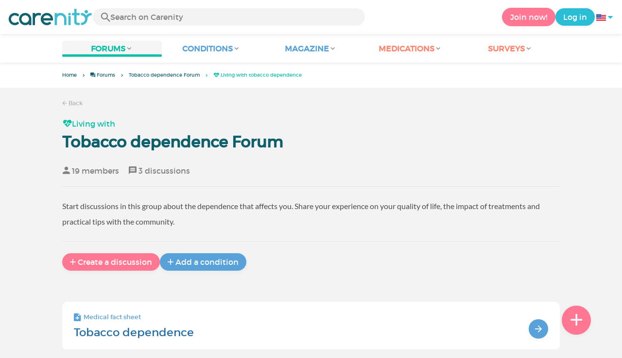

--- FILE ---
content_type: text/html; charset=UTF-8
request_url: https://www.carenity.us/forum/tobacco-dependence/living-with-tobacco-dependence-33
body_size: 8417
content:
<!doctype html>
<html lang="en-US" prefix="og: http://ogp.me/ns#">

<head>
    <script type="text/javascript" nonce="4OuuEaNVkePL">
  
  window.gdprAppliesGlobally=true;(function(){function a(e){if(!window.frames[e]){if(document.body&&document.body.firstChild){var t=document.body;var n=document.createElement("iframe");n.style.display="none";n.name=e;n.title=e;t.insertBefore(n,t.firstChild)}
else{setTimeout(function(){a(e)},5)}}}function e(n,r,o,c,s){function e(e,t,n,a){if(typeof n!=="function"){return}if(!window[r]){window[r]=[]}var i=false;if(s){i=s(e,t,n)}if(!i){window[r].push({command:e,parameter:t,callback:n,version:a})}}e.stub=true;function t(a){if(!window[n]||window[n].stub!==true){return}if(!a.data){return}
var i=typeof a.data==="string";var e;try{e=i?JSON.parse(a.data):a.data}catch(t){return}if(e[o]){var r=e[o];window[n](r.command,r.parameter,function(e,t){var n={};n[c]={returnValue:e,success:t,callId:r.callId};a.source.postMessage(i?JSON.stringify(n):n,"*")},r.version)}}
if(typeof window[n]!=="function"){window[n]=e;if(window.addEventListener){window.addEventListener("message",t,false)}else{window.attachEvent("onmessage",t)}}}e("__tcfapi","__tcfapiBuffer","__tcfapiCall","__tcfapiReturn");a("__tcfapiLocator");(function(e){
  var t=document.createElement("script");t.id="spcloader";t.type="text/javascript";t.async=true;t.src="https://sdk.privacy-center.org/"+e+"/loader.js?target="+document.location.hostname;t.charset="utf-8";var n=document.getElementsByTagName("script")[0];var nonce=n.parentNode.querySelector('[nonce]').nonce;t.setAttribute('nonce', nonce);n.parentNode.insertBefore(t,n)})("c463172b-0486-4b98-bbf6-ef8d9157326b")})();
  
</script>
  <script nonce="4OuuEaNVkePL">
    window.didomiConfig = {
      app: {
        privacyPolicyURL: window.location.origin + '/usage-charter'
      }
    };
  </script>            <meta content="IE=edge" http-equiv="X-UA-Compatible">
<meta charset="utf-8">
<meta content="width=device-width,initial-scale=1.0,minimum-scale=1.0" name="viewport">

<title>Tobacco dependence Forum: Living with tobacco dependence - Carenity</title>
<meta name="description" content="Tobacco dependence: search for advice and information on Living with tobacco dependence ✓ Thousands of discussions.">
<meta property="og:title" content="Tobacco dependence Forum: Living with tobacco dependence - Carenity">
<meta property="og:description" content="Tobacco dependence: search for advice and information on Living with tobacco dependence ✓ Thousands of discussions.">
<meta property="og:image" content="https://www.carenity.us/static/themes-v3/default/images/default/logo-carenity-hd.png?1720004028" />
<meta property="og:url" content="https://www.carenity.us/forum/tobacco-dependence/living-with-tobacco-dependence-33" />
<meta name="twitter:card" content="summary" />
<meta name="twitter:title" content="Tobacco dependence Forum: Living with tobacco dependence - Carenity" />
<meta name="twitter:description" content="Tobacco dependence: search for advice and information on Living with tobacco dependence ✓ Thousands of discussions." />
<meta name="twitter:image" content="https://www.carenity.us/static/themes-v3/default/images/default/logo-carenity-hd.png?1720004028" />
<meta name="twitter:url" content="https://www.carenity.us/forum/tobacco-dependence/living-with-tobacco-dependence-33" />



<link rel="shortcut icon" type="image/png" href="/static/themes-v3/carenity/images/default/icons/favicon.png?1720004028"/>
<link rel="icon" href="/static/themes-v3/carenity/images/default/icons/icon-xxs.png?1720004028" sizes="32x32" >
<link rel="icon" href="/static/themes-v3/carenity/images/default/icons/icon-xs.png?1720004028" sizes="48x48" >
<link rel="icon" href="/static/themes-v3/carenity/images/default/icons/icon-s.png?1720004028" sizes="96x96" >
<link rel="icon" href="/static/themes-v3/carenity/images/default/icons/icon-md.png?1720004028" sizes="144x144" >
<!--[if IE]><link rel="shortcut icon" type="image/x-icon" href="/static/themes-v3/carenity/images/default/icons/favicon.ico?1720004028" /><![endif]-->
<link rel="preload" href="/static/themes-v4/default/fonts/montserrat-light-webfont.woff2" as="font" type="font/woff2" crossorigin>
<link rel="preload" href="/static/themes-v4/default/fonts/montserrat-regular-webfont.woff2" as="font" type="font/woff2" crossorigin>
<link rel="preload" href="/static/themes-v4/default/fonts/icomoon.woff?version=1734016359" as="font" type="font/woff" crossorigin>
<link href="/static/themes-v4/default/stylesheets/public.css?1768209812" rel="stylesheet">

            
    

            


                        
            

                        <link rel="canonical" href="/forum/tobacco-dependence/living-with-tobacco-dependence-33" />
                    <link rel="next" href="/forum/tobacco-dependence/living-with-tobacco-dependence-33?page=2" />
            
    </head>
<body id="top" class="new-forum-feel">

    <header class="header">
    <div class="nav-header display-flex">
                
        <div class="mobile-menu-action display-max-tablet">
            <span class="burger-menu icon-burger-menu"></span>
                    <div class="vr"></div>
            <span class="searchBtn icon-bold-search"></span>
            </div>
    <div class="display-min-desktop">
        <div class="header-logo">
            <a href="/">
                <img alt="Logo Carenity" class="logo " src="/static/themes-v3/default/images/default/svg/logo/logo.svg?1720004028" />
            </a>

                            <form id="top-form-search">
                    <div class="searchForm">
                        <span class="searchBtn icon-bold-search"></span>
                        <input type="hidden" id="top-mid">
                                                <input type="text" id="top-search" class="searchBar" placeholder="Search on Carenity" >
                        <span class="clear-btn icon-close"></span>
                        <div id="top-maladies-result"></div>
                    </div>
                </form>
                    </div>
    </div>
    <div class="display-max-tablet">
        <div class="header-logo">
            <a href="/">
                <img alt="Logo Carenity" class="logo " src="/static/themes-v3/default/images/default/svg/logo/logo.svg?1720004028" />
            </a>
        </div>
    </div>
    <div class="cta">
                    <a href="/join?g=/forum/tobacco-dependence/living-with-tobacco-dependence-33?utm_content=btn-register-menu" rel="nofollow" class="btn btn-rounded btn-signin display-min-desktop">Join now!</a>
            <a href="/log-in?g=/forum/tobacco-dependence/living-with-tobacco-dependence-33" class="btn btn-rounded btn-carenity display-min-desktop">Log in</a>
                <div id="conteneur-header-flags" class="conteneur-global-flags composant-flag-common">
    <div class="conteneur-flag-button">
                <a class="link-flag-svg no-link">
    <img width="20" height="20" src="/static/themes-v3/default/images/default/svg/flag-us.svg?1720004028" title="USA" alt="flag us" class="flag-svg">
</a>        <i class="icon-sort-down"></i>
    </div>

        <div class="conteneur-flags-selection">
                                    <a class="link-flag-svg" href="https://www.carenity.com">
    <img width="40" height="45" src="/static/themes-v3/default/images/default/svg/flag-fr.svg?1720004028" title="French" alt="flag fr" class="flag-svg">
</a>                                                <a class="link-flag-svg" href="https://www.carenity.co.uk">
    <img width="40" height="45" src="/static/themes-v3/default/images/default/svg/flag-en.svg?1720004028" title="English" alt="flag en" class="flag-svg">
</a>                                                <a class="link-flag-svg" href="https://www.carenity.es">
    <img width="40" height="45" src="/static/themes-v3/default/images/default/svg/flag-es.svg?1720004028" title="Spanish" alt="flag es" class="flag-svg">
</a>                                                <a class="link-flag-svg" href="https://www.carenity.de">
    <img width="40" height="45" src="/static/themes-v3/default/images/default/svg/flag-de.svg?1720004028" title="German" alt="flag de" class="flag-svg">
</a>                                                <a class="link-flag-svg" href="https://www.carenity.it">
    <img width="40" height="45" src="/static/themes-v3/default/images/default/svg/flag-it.svg?1720004028" title="Italian" alt="flag it" class="flag-svg">
</a>                                            </div>
</div>    </div>
</div>
<div class="mobile-menu display-max-tablet">
    <div class="mobile-menu-nav">
        <a class="home" href="/">
            <i class="icon-forum-home" ></i>
            Home
        </a>
        <hr>
        <p class="text-color-exchange expanded" aria-expanded="true" aria-controls="mobile-menu-forum" data-toggle="collapse" data-target="#mobile-menu-forum">
            <i class="icon-exchange"></i>
            <span>Forums</span>
            <i class="icon-arrows-down"></i>
        </p>
        <div class="menu-collapse collapse in exchange" id="mobile-menu-forum">
            <div>
                <div class="menu-li"><a class="" href="/forum">Latest discussions</a></div>
                <div class="menu-li"><a class="" href="/forum/other-discussions">General discussions</a></div>
                <div class="menu-li menu-li-see-all"><a class="" href="/forum/index-forums">See all - Forum index from A to Z</a></div>
            </div>
        </div>
        <hr>
        <p class="text-color-info expanded" aria-expanded="true" aria-controls="mobile-menu-disease" data-toggle="collapse" data-target="#mobile-menu-disease">
            <i class="icon-red-cross"></i>
            <span>Conditions</span>
            <i class="icon-arrows-down"></i>
        </p>
        <div class="menu-collapse collapse in information" id="mobile-menu-disease">
            <div>
                <div class="menu-li"><a class="" href="/condition-information">Fact sheets</a></div>
                <div class="menu-li menu-li-see-all"><a class="" href="/condition-information/conditions-index">See all - Disease index from A to Z</a></div>
            </div>
        </div>
        <hr>
        <p class="text-color-info expanded" aria-expanded="true" aria-controls="mobile-menu-magazine" data-toggle="collapse" data-target="#mobile-menu-magazine">
            <i class="icon-magazine"></i>
            <span>Magazine</span>
            <i class="icon-arrows-down"></i>
        </p>
        <div class="menu-collapse collapse in information" id="mobile-menu-magazine">
            <div>
                <div class="menu-li"><a class="" href="/condition-information/magazine">Our featured pieces</a></div>
                <div class="menu-li"><a class="" href="/condition-information/magazine/news">News</a></div>
                <div class="menu-li"><a class="" href="/condition-information/magazine/testimonials">Testimonials</a></div>
                                <div class="menu-li"><a class="" href="/condition-information/magazine/nutrition">Nutrition</a></div>
                <div class="menu-li"><a class="" href="/condition-information/magazine/advice">Advice</a></div>
                <div class="menu-li"><a class="" href="/condition-information/magazine/procedures-and-paperwork">Procedures & paperwork</a></div>
            </div>
        </div>
        <hr>
                    <p class="text-color-opinion expanded" aria-expanded="true" aria-controls="mobile-menu-mediaction" data-toggle="collapse" data-target="#mobile-menu-mediaction">
                <i class="icon-medication-sheet"></i>
                <span>Medications</span>
                <i class="icon-arrows-down"></i>
            </p>
            <div class="menu-collapse collapse in opinion" id="mobile-menu-mediaction">
                <div>
                    <div class="menu-li"><a class="" href="/give-my-opinion/medications">Medications fact sheet</a></div>
                    <div class="menu-li menu-li-see-all"><a class="" href="/give-my-opinion/medication-index">See all - Medication index from A to Z</a></div>
                </div>
            </div>
            <hr>
                <p class="text-color-opinion expanded" aria-expanded="true" aria-controls="mobile-menu-survey" data-toggle="collapse" data-target="#mobile-menu-survey">
            <i class="icon-survey"></i>
            <span>Surveys</span>
            <i class="icon-arrows-down"></i>
        </p>
        <div class="menu-collapse collapse in opinion" id="mobile-menu-survey">
            <div>
                <div class="menu-li"><a class="" href="/give-my-opinion/surveys">Ongoing surveys</a></div>
                <div class="menu-li"><a class="" href="/give-my-opinion/surveys/completed">The results of the surveys</a></div>
            </div>
        </div>
        <hr>
    </div>
    <div class="mobile-menu-cta">
                    <a href="/join?g=/forum/tobacco-dependence/living-with-tobacco-dependence-33?utm_content=btn-register-menu" rel="nofollow" class="btn btn-rounded btn-signin">Join now!</a>
            <a href="/log-in?g=/forum/tobacco-dependence/living-with-tobacco-dependence-33" class="btn btn-rounded btn-carenity">Log in</a>
            </div>
</div>
    <div class="mobile-search-bar display-max-tablet">
        <span class="mobile-search-back icon-left-arrow"></span>
        <div class="vr"></div>
    </div>
    <nav class="subnav public">
    <ul class="container">
        <li class="echanger">
            <div class="dropdown-subnav active" tabindex="0" role="button" aria-haspopup="true" aria-expanded="false">
                <p class="dropdownMenu">
                    <span class="module">Forums</span><i class="icon icon-arrows-down"></i>
                </p>
                <div class="is-active"></div>
            </div>
            <ul class="dropdown-menu" role="menu" aria-hidden="true">
                <li class="menu-li"><a role="menuitem" class="" href="/forum">Latest discussions</a></li>
                <li class="menu-li"><a role="menuitem" class="" href="/forum/other-discussions">General discussions</a></li>
                <li class="menu-li menu-li-see-all"><a role="menuitem" class="" href="/forum/index-forums">See all - Forum index from A to Z</a></li>
            </ul>
        </li>
        <li class="informer">
            <div class="dropdown-subnav" tabindex="0" role="button" aria-haspopup="true" aria-expanded="false">
                <p class="dropdownMenu">
                    <span class="module">Conditions</span><i class="icon icon-arrows-down"></i>
                </p>
                <div class="is-active"></div>
            </div>
            <ul class="dropdown-menu" role="menu" aria-hidden="true">
                <li class="menu-li"><a role="menuitem" class="" href="/condition-information">Fact sheets</a></li>
                <li class="menu-li menu-li-see-all"><a role="menuitem" class="" href="/condition-information/conditions-index">See all - Disease index from A to Z</a></li>
            </ul>
        </li>
        <li class="informer">
            <div class="dropdown-subnav" tabindex="0" role="button" aria-haspopup="true" aria-expanded="false">
                <p class="dropdownMenu">
                    <span class="module">Magazine</span><i class="icon icon-arrows-down"></i>
                </p>
                <div class="is-active"></div>
            </div>
            <ul class="dropdown-menu" role="menu" aria-hidden="true">
                <li class="menu-li"><a role="menuitem" class="" href="/condition-information/magazine">Our featured pieces</a></li>
                <li class="menu-li"><a role="menuitem" class="" href="/condition-information/magazine/news">News</a></li>
                <li class="menu-li"><a role="menuitem" class="" href="/condition-information/magazine/testimonials">Testimonials</a></li>
                                <li class="menu-li"><a role="menuitem" class="" href="/condition-information/magazine/nutrition">Nutrition</a></li>
                <li class="menu-li"><a role="menuitem" class="" href="/condition-information/magazine/advice">Advice</a></li>
                <li class="menu-li"><a role="menuitem" class="" href="/condition-information/magazine/procedures-and-paperwork">Procedures & paperwork</a></li>
            </ul>
        </li>
                <li class="donner">
            <div class="dropdown-subnav" tabindex="0" role="button" aria-haspopup="true" aria-expanded="false">
                <p class="dropdownMenu">
                    <span class="module">Medications</span><i class="icon icon-arrows-down"></i>
                </p>
                <div class="is-active"></div>
            </div>
            <ul class="dropdown-menu" role="menu" aria-hidden="true">
                <li class="menu-li"><a role="menuitem" class="" href="/give-my-opinion/medications">Medications fact sheet</a></li>
                <li class="menu-li menu-li-see-all"><a role="menuitem" class="" href="/give-my-opinion/medication-index">See all - Medication index from A to Z</a></li>
            </ul>
        </li>
                <li class="donner">
            <div class="dropdown-subnav" tabindex="0" role="button" aria-haspopup="true" aria-expanded="false">
                <p class="dropdownMenu">
                    <span class="module">Surveys</span><i class="icon icon-arrows-down"></i>
                </p>
                <div class="is-active"></div>
            </div>
            <ul class="dropdown-menu" role="menu" aria-hidden="true">
                <li class="menu-li"><a role="menuitem" class="" href="/give-my-opinion/surveys">Ongoing surveys</a></li>
                <li class="menu-li"><a role="menuitem" class="" href="/give-my-opinion/surveys/completed">The results of the surveys</a></li>
            </ul>
        </li>
    </ul>
</nav>
<div class="subnav-fantome"></div></header><section id="main" role="main">
                                                
    
<div class="breadcrumbs-wrapper">
    <ul id="intro-breadcrumbs" class="breadcrumbs">
        <li class="display-min-tablet"><a href="/">Home</a></li><li class="hide-marker-min-tablet"><a href="/forum"><i class="icon-exchange"></i> <span class="hide-min-tablet">Forums</span></a></li><li class="display-min-mobile"><a href="/forum/tobacco-dependence-257">Tobacco dependence Forum</a></li><li class="truncate"><i class="icon-heartbeat"></i> Living with tobacco dependence</li>
    </ul>
</div>
    
<script type="application/ld+json" nonce="4OuuEaNVkePL">
    {
    "@context": "https://schema.org",
    "@type": "BreadcrumbList",
    "itemListElement": [
        {
            "@type": "ListItem",
            "position": 1,
            "name": "Home",
            "item": "https://www.carenity.us/"
        },
        {
            "@type": "ListItem",
            "position": 2,
            "name": " Forums",
            "item": "https://www.carenity.us/forum"
        },
        {
            "@type": "ListItem",
            "position": 3,
            "name": "Tobacco dependence Forum",
            "item": "https://www.carenity.us/forum/tobacco-dependence-257"
        },
        {
            "@type": "ListItem",
            "position": 4,
            "name": " Living with tobacco dependence"
        }
    ]
}
</script>                
            <section class="section section-group" itemid="https://www.carenity.us/forum/tobacco-dependence/living-with-tobacco-dependence-33" itemscope itemtype="http://schema.org/DiscussionForumPosting">
    <div class="container">
        <div class="link-nav">
                            <a class="link" href="/forum/tobacco-dependence-257"><span class="icon icon-left-arrow"></span>&nbsp;Back</a>
                    </div>
        <main class="main">
            <h1 class="group-name">
                
<div class="thread-categories-list">
                    <div class="other-group-title">
                                                                                <a href="/forum/tobacco-dependence/living-with-tobacco-dependence-33"  class="active" >
                    <i class="icon-heartbeat" ></i> Living with                </a>
                    </div> 
    </div>            </h1>
                            <h2 class="group-title">Tobacco dependence Forum</h2>
                        <ul class="group-stats">
                                    <li><i class="icon-member"></i>&nbsp;19 members</li>
                                <li><i class="icon-message-box"></i>&nbsp;3 discussions</li>
            </ul>
                            <div class="group-desc">
                    <p>Start discussions in this group about the dependence that affects you. Share your experience on your quality of life, the impact of treatments and practical tips with the community.</p>
                </div>
                        <div class="group-actions">
                <button class="btn btn-rounded btn-comment-public btn-show">
                    <span class="btn-icon-before icon-btn-plus"></span><span>Create a discussion</span>
                </button>
                                    <button class="btn btn-rounded btn-info btn-show">
                        <span class="btn-icon-before icon-btn-plus"></span><span>Add a condition</span>
                    </button>
                            </div>
                            <p class="audiance-sujet-itemprop" itemprop="audience">
                    Patients Tobacco dependence
                </p>
                                        <div class="fact-sheet responsive-slider-box">
    <div class="box box-disease-sheet box-click">
        <p class="category">
            <i class="icon icon-disease-sheet"></i> Medical fact sheet
        </p>
        <h3 class="title"><a href="/condition-information/tobacco-dependence-257" class="for-box-click">Tobacco dependence</a></h3>
        <button class="btn btn-info btn-round btn-big"><span class="icon-right-arrow"></span></button>
    </div>
    </div>                                        <div class="group-menu">
        <div class="group-menu-list">
            <div class="group-menu-item">
                                    <a href="/forum/tobacco-dependence-257" >
                        <i class="icon-forum-home" ></i> All
                    </a>
                            </div>
                                        <div class="group-menu-item">
                                            <a href="/forum/tobacco-dependence/living-with-tobacco-dependence-33"  class="active" >
                            <i class="icon-heartbeat" ></i> Living with                        </a>
                                    </div> 
                    </div>
        <div class="group-menu-arrows">
            <i class="icon icon-picto-left disabled"></i>
            <i class="icon icon-picto-right"></i>
        </div>
    </div>            <div class="display-max-tablet" id="header-zc">
                    
    
                
        
    
            
            </div>
            <div class="module-discussions box-list-thread">
                                                    <div class="box box-shadow box-discussion box-click ">
    
<div class="box--header">
        <p class="title-group">
                            <i class="icon-heartbeat"></i><span>Living with tobacco dependence</span>
            </p>
             <h3 class="title-discussion">
            <a href="/forum/tobacco-dependence/living-with-tobacco-dependence/vaping-everyday-5197" class="for-box-click">What are your vaping experiences?</a>
        </h3>
             <div class="best-comment-filler"></div>
    </div>

    <div class="box-content ">
        
    <p class="date-comment">
                                    <button> Last comment:  04/22/2025 </button>
                        </p>
    <div class="discussion-avatars">
                    <p class="avatar-container  avatar-member">
                    
    <img loading="lazy"  class="avatar  avatar-40" src="https://cdn-member.carenity.us/images/users/60x60/avatar_selection/24.jpg" alt="avatar ColHenry">
</p>                    <p class="avatar-container  avatar-member">
                    
    <img loading="lazy"  class="avatar  avatar-40" src="https://cdn-member.carenity.us/images/users/60x60/avatar_selection/25.jpg" alt="avatar asaan32">
</p>                    <p class="avatar-container  avatar-member">
                    
    <img loading="lazy"  class="avatar  avatar-40" src="https://cdn-member.carenity.us/images/users/60x60/pictures/picture-1394313.jpg" alt="avatar NewmanBenjamIn">
</p>            </div>
    <div class="card-comment-stats">
        <ul class="discussion-stats">
            <li><button class="statistics" href="/forum/tobacco-dependence/living-with-tobacco-dependence/vaping-everyday-5197"><i class="icon-eye-filled"></i>50</button></li>
            <li><button class="statistics" href="/forum/tobacco-dependence/living-with-tobacco-dependence/vaping-everyday-5197"><i class="icon-message-box"></i>6</button></li>
        </ul>
        <button class="btn btn-rounded btn-round-mobile-xs btn-comment-public" href="/forum/tobacco-dependence/living-with-tobacco-dependence/vaping-everyday-5197" ><span class="btn-icon-before icon-comment"></span><span class="display-min-mobile">Comment</span></button>
    </div>
    
    </div>
    
</div>                            </div>
                        <a class="smoothScroll btn btn-round btn-jumbo btn-sticky-top-button" href="#top">
                <span class="icon-upward-arrow"></span>
            </a>
                            <section class="module-survey-advert">
    <h2 class="section-title">Give your opinion</h2>
    <div class="responsive-slider-give-your-opinion">
                    <div class="box box-survey-advert box-click is-survey">
    <p class="category">
                    <span><i class="icon icon-poll"></i> Survey</span>
            </p>
    <div class="content">
                            <h3 class="title"><a href="/join?g=/give-my-opinion/surveys" class="for-box-click">Love, Dating… and Chronic Illness: What’s it really like for you?</a></h3>
                <button class="btn btn-rounded btn-opinion"><span class="btn-icon-before icon-right-arrow"></span><span>I give my opinion</span></button>
    </div>
</div>                    <div class="box box-survey-advert box-click is-survey">
    <p class="category">
                    <span><i class="icon icon-poll"></i> Survey</span>
            </p>
    <div class="content">
                            <h3 class="title"><a href="/join?g=/give-my-opinion/surveys" class="for-box-click">What is it like to be a woman in the healthcare system?</a></h3>
                <button class="btn btn-rounded btn-opinion"><span class="btn-icon-before icon-right-arrow"></span><span>I give my opinion</span></button>
    </div>
</div>                    <div class="box box-survey-advert box-click is-survey">
    <p class="category">
                    <span><i class="icon icon-poll"></i> Survey</span>
            </p>
    <div class="content">
                            <h3 class="title"><a href="/join?g=/give-my-opinion/surveys" class="for-box-click">What do you think about the Carenity Forum and community?</a></h3>
                <button class="btn btn-rounded btn-opinion"><span class="btn-icon-before icon-right-arrow"></span><span>I give my opinion</span></button>
    </div>
</div>                    <div class="box box-survey-advert box-click is-survey">
    <p class="category">
                    <span><i class="icon icon-poll"></i> Survey</span>
            </p>
    <div class="content">
                            <h3 class="title"><a href="/join?g=/give-my-opinion/surveys" class="for-box-click">Help shape the future of Carenity! </a></h3>
                <button class="btn btn-rounded btn-opinion"><span class="btn-icon-before icon-right-arrow"></span><span>I give my opinion</span></button>
    </div>
</div>                    <div class="box box-survey-advert box-click is-survey">
    <p class="category">
                    <span><i class="icon icon-poll"></i> Survey</span>
            </p>
    <div class="content">
                            <h3 class="title"><a href="/join?g=/give-my-opinion/surveys" class="for-box-click">Become a Carenity Ambassador – Help our community thrive!</a></h3>
                <button class="btn btn-rounded btn-opinion"><span class="btn-icon-before icon-right-arrow"></span><span>I give my opinion</span></button>
    </div>
</div>                    <div class="box box-survey-advert box-click is-survey">
    <p class="category">
                    <span><i class="icon icon-poll"></i> Survey</span>
            </p>
    <div class="content">
                            <h3 class="title"><a href="/join?g=/give-my-opinion/surveys" class="for-box-click">How were you diagnosed?</a></h3>
                <button class="btn btn-rounded btn-opinion"><span class="btn-icon-before icon-right-arrow"></span><span>I give my opinion</span></button>
    </div>
</div>            </div>
</section>                </div>
            <section class="module-related-articles">
            <h2 class="module-title title-main-third">Articles to discover...</h2>
            <div class="responsive-slider-box box-list box-list-float">
                                    <div class="box box-article box-click box-no-padding box-colorless">
    
    <div class="box-content ">
        
                        <picture>
                <source srcset="https://cdn-member.carenity.us/images/magazine/article/fr-addiction-et-concept-des-5c_300x220.png" media="(min-width: 768px)">
                <source srcset="https://cdn-member.carenity.us/images/magazine/article/fr-addiction-et-concept-des-5c_700x220.png" media="(min-width: 400px)">
                <img loading="lazy" class="box-img-article-radius" src="https://cdn-member.carenity.us/images/magazine/article/fr-addiction-et-concept-des-5c_300x220.png" alt="How to spot an addiction using the five Cs">
            </picture>
                <div class="meta-article">
                <p><span class="article-publication"> 03/09/2024</span> | <span class="article-type">News</span></p>
    </div>
    <p class="article-title">
        <a href="/condition-information/magazine/news/how-to-spot-an-addiction-using-the-five-cs-1842" class="for-box-click">How to spot an addiction using the five Cs</a>
    </p>

    </div>
    
</div>                                    <div class="box box-article box-click box-no-padding box-colorless">
    
    <div class="box-content ">
        
            <picture>
            <source srcset="https://cdn-member.carenity.us/images/magazine/article/300x220/20.jpeg" media="(min-width: 768px)">
            <source srcset="https://cdn-member.carenity.us/images/magazine/article/700x220/20.jpeg" media="(min-width: 400px)">
            <img loading="lazy" class="box-img-article-radius" src="https://cdn-member.carenity.us/images/magazine/article/300x220/20.jpeg" alt="Addictions, what are they and how to treat them? ">
        </picture>
        <div class="meta-article">
                <p><span class="article-publication"> 08/30/2022</span> | <span class="article-type">News</span></p>
    </div>
    <p class="article-title">
        <a href="/condition-information/magazine/news/addictions-what-are-they-and-how-to-treat-them-1530" class="for-box-click">Addictions, what are they and how to treat them? </a>
    </p>

    </div>
    
</div>                                    <div class="box box-article box-click box-no-padding box-colorless">
    
    <div class="box-content ">
        
            <picture>
            <source srcset="https://cdn-member.carenity.us/images/magazine/article/300x220/13.jpeg" media="(min-width: 768px)">
            <source srcset="https://cdn-member.carenity.us/images/magazine/article/700x220/13.jpeg" media="(min-width: 400px)">
            <img loading="lazy" class="box-img-article-radius" src="https://cdn-member.carenity.us/images/magazine/article/300x220/13.jpeg" alt="What is addiction?">
        </picture>
        <div class="meta-article">
                <p><span class="article-publication"> 04/20/2021</span> | <span class="article-type">Advice</span></p>
    </div>
    <p class="article-title">
        <a href="/condition-information/magazine/advice/what-is-addiction-906" class="for-box-click">What is addiction?</a>
    </p>

    </div>
    
</div>                                    <div class="box box-article box-click box-no-padding box-colorless">
    
    <div class="box-content ">
        
                        <picture>
                <source srcset="https://cdn-member.carenity.us/images/magazine/article/vitamin-and-supplement-arrangement-photo-by-andrei-stoica-taken-from-canva-pro_300x220.png" media="(min-width: 768px)">
                <source srcset="https://cdn-member.carenity.us/images/magazine/article/vitamin-and-supplement-arrangement-photo-by-andrei-stoica-taken-from-canva-pro_700x220.png" media="(min-width: 400px)">
                <img loading="lazy" class="box-img-article-radius" src="https://cdn-member.carenity.us/images/magazine/article/vitamin-and-supplement-arrangement-photo-by-andrei-stoica-taken-from-canva-pro_300x220.png" alt="Vitamin supplements without guidance: Why “more” is not always better">
            </picture>
                <div class="meta-article">
                <p><span class="article-publication"> 01/24/2026</span> | <span class="article-type">Advice</span></p>
    </div>
    <p class="article-title">
        <a href="/condition-information/magazine/advice/vitamin-supplements-without-guidance-why-more-is-not-always-better-2123" class="for-box-click">Vitamin supplements without guidance: Why “more” is not always better</a>
    </p>

    </div>
    
</div>                                    <div class="box box-article box-click box-no-padding box-colorless">
    
    <div class="box-content ">
        
                        <picture>
                <source srcset="https://cdn-member.carenity.us/images/magazine/article/hands-holding-smile-face-in-brain-paper-cut-happy-smiley-emotion-photo-by-kiattisak-lamchan-taken-from-canva-pro_300x220.png" media="(min-width: 768px)">
                <source srcset="https://cdn-member.carenity.us/images/magazine/article/hands-holding-smile-face-in-brain-paper-cut-happy-smiley-emotion-photo-by-kiattisak-lamchan-taken-from-canva-pro_700x220.png" media="(min-width: 400px)">
                <img loading="lazy" class="box-img-article-radius" src="https://cdn-member.carenity.us/images/magazine/article/hands-holding-smile-face-in-brain-paper-cut-happy-smiley-emotion-photo-by-kiattisak-lamchan-taken-from-canva-pro_300x220.png" alt="Dopamine: What role does it play in motivation, mood, and daily life?">
            </picture>
                <div class="meta-article">
                <p><span class="article-publication"> 01/10/2026</span> | <span class="article-type">News</span></p>
    </div>
    <p class="article-title">
        <a href="/condition-information/magazine/news/dopamine-what-role-does-it-play-in-motivation-mood-and-daily-life-2120" class="for-box-click">Dopamine: What role does it play in motivation, mood, and daily life?</a>
    </p>

    </div>
    
</div>                                    <div class="box box-article box-click box-no-padding box-colorless">
    
    <div class="box-content ">
        
                        <picture>
                <source srcset="https://cdn-member.carenity.us/images/magazine/article/doctor-examining-patients-burned-hand-indoors-closeup-photo-by-africa-images-taken-from-canva-pro_300x220.png" media="(min-width: 768px)">
                <source srcset="https://cdn-member.carenity.us/images/magazine/article/doctor-examining-patients-burned-hand-indoors-closeup-photo-by-africa-images-taken-from-canva-pro_700x220.png" media="(min-width: 400px)">
                <img loading="lazy" class="box-img-article-radius" src="https://cdn-member.carenity.us/images/magazine/article/doctor-examining-patients-burned-hand-indoors-closeup-photo-by-africa-images-taken-from-canva-pro_300x220.png" alt="Skin burning after corticosteroids: how to recognize and relieve this little-known syndrome?">
            </picture>
                <div class="meta-article">
                <p><span class="article-publication"> 01/09/2026</span> | <span class="article-type">Advice</span></p>
    </div>
    <p class="article-title">
        <a href="/condition-information/magazine/advice/skin-burning-after-corticosteroids-how-to-recognize-and-relieve-this-littleknown-syndrome-2121" class="for-box-click">Skin burning after corticosteroids: how to recognize and relieve this little-known syndrome?</a>
    </p>

    </div>
    
</div>                                    <div class="box box-article box-click box-no-padding box-colorless">
    
    <div class="box-content ">
        
                        <picture>
                <source srcset="https://cdn-member.carenity.us/images/magazine/article/tired-woman-taking-sleeping-pill-photo-by-annastills-taken-from-canva-pro_300x220.png" media="(min-width: 768px)">
                <source srcset="https://cdn-member.carenity.us/images/magazine/article/tired-woman-taking-sleeping-pill-photo-by-annastills-taken-from-canva-pro_700x220.png" media="(min-width: 400px)">
                <img loading="lazy" class="box-img-article-radius" src="https://cdn-member.carenity.us/images/magazine/article/tired-woman-taking-sleeping-pill-photo-by-annastills-taken-from-canva-pro_300x220.png" alt="Sleeping pills: A quick fix or a long-term risk for your sleep?">
            </picture>
                <div class="meta-article">
                <p><span class="article-publication"> 01/02/2026</span> | <span class="article-type">Advice</span></p>
    </div>
    <p class="article-title">
        <a href="/condition-information/magazine/advice/sleeping-pills-a-quick-fix-or-a-longterm-risk-for-your-sleep-2117" class="for-box-click">Sleeping pills: A quick fix or a long-term risk for your sleep?</a>
    </p>

    </div>
    
</div>                                    <div class="box box-article box-click box-no-padding box-colorless">
    
    <div class="box-content ">
        
                        <picture>
                <source srcset="https://cdn-member.carenity.us/images/magazine/article/canva-montage_300x220.png" media="(min-width: 768px)">
                <source srcset="https://cdn-member.carenity.us/images/magazine/article/canva-montage_700x220.png" media="(min-width: 400px)">
                <img loading="lazy" class="box-img-article-radius" src="https://cdn-member.carenity.us/images/magazine/article/canva-montage_300x220.png" alt="Thank you for being here. Together, we move forward into 2026.">
            </picture>
                <div class="meta-article">
                <p><span class="article-publication"> 01/01/2026</span> | <span class="article-type">News</span></p>
    </div>
    <p class="article-title">
        <a href="/condition-information/magazine/news/thank-you-for-being-here-together-we-move-forward-into-2026-2115" class="for-box-click">Thank you for being here. Together, we move forward into 2026.</a>
    </p>

    </div>
    
</div>                            </div>
        </section>
            <aside id="section-registration-js" class="section section-register ">
    <img alt="icon cross" id="cross-close-inscription-register" src="/static/themes-v4/default/images/default/icons/close.svg"/>
            <p class="title-main" id="title-main-block-register">Does this topic interest you?</p>
        <p class="text">Join the 500 000 patients registered on our platform, get information on your condition or on that of your family member, and discuss it with the community</p>
        <a href="/join?g=/forum/tobacco-dependence/living-with-tobacco-dependence-33?utm_content=btn-register-sujet" class="btn btn-signin-dark btn-big btn-max-big" id="btn-register-sujet">Join now!</a>
        <a href="/join?g=/forum/tobacco-dependence/living-with-tobacco-dependence-33?utm_content=btn-register-repondre" class="btn btn-signin-dark btn-big btn-max-big" id="btn-register-from-reply">Join now!</a>
        <a href="/join?g=/forum/tobacco-dependence/living-with-tobacco-dependence-33?utm_content=btn-register-pagination" class="btn btn-signin-dark btn-big btn-max-big" id="btn-register-from-pagination">Join now!</a>
        <a href="/join?g=/forum/tobacco-dependence/living-with-tobacco-dependence-33?utm_content=btn-register-support" class="btn btn-signin-dark btn-big btn-max-big" id="btn-register-from-support">Join now!</a>
	<a href="/join?g=/forum/tobacco-dependence/living-with-tobacco-dependence-33?utm_content=btn-register-profile" class="btn btn-signin-dark btn-big btn-max-big" id="btn-register-from-profile">Join now!</a>
            <p class="text-legend">It’s free and confidential</p>
    </aside>    </main>
    </div>
    <a class="smoothScroll btn btn-round btn-jumbo btn-sticky-top-button" href="#top">
        <span class="icon-upward-arrow"></span>
    </a>
    <button class="btn btn-round btn-jumbo btn-comment-public btn-sticky-reply btn-new-discussion"><span class="icon-btn-plus"></span></button>
</section>
    </section>
<div class="fixed-bottom-login-join">
    <div class="fixed-bottom-login-join-bg"></div>
          <a href="/join?g=/forum/tobacco-dependence/living-with-tobacco-dependence-33?utm_content=btn-register-bandeau-mobile" class='fixed-join-bottom btn'>
      Join now!
      </a>
      <a href="/log-in?g=/forum/tobacco-dependence/living-with-tobacco-dependence-33" class='fixed-login-bottom btn'>
      Log in
      </a>
    </div>    <footer class="footer">
        <div class="container clear">
                    <div class="grid grid-with-temp">
                        <h4 class="footer-about">About <i class="icon icon-sort-down display-mobile-only"></i></h4>
<ul class="footer-about-list grid-2nd-row">
    <li><a href="/who-we-are">About us</a></li>
    <li><a href="/team-carenity">The Carenity team</a></li>
        <li><a href="/carenity-science-and-ethics-committee">The Science and Ethics Committee</a></li>
            <li><a href="/contributors">Contributors</a></li>
            <li><a href="/carenity-in-the-news">Carenity in the news</a></li>
        <li><a href="/certifications-and-awards">Certifications and awards</a></li>
    <li><a href="/data-for-good">Data For Good</a></li>
    <li><a href="https://pro.carenity.com/wp-content/uploads/2019/01/Carenity-Publications-Book.pdf" target="_blank">Our scientific publications</a></li>
    <li><a href="/carries-your-voice">Discover our studies</a></li>
</ul>
<ul class="footer-about-list grid-2nd-row">
    <li><a href="/editorial-policy">Editorial policy</a></li>
    <li><a href="/usage-charter">Code of conduct </a></li>
    <li><a href="/our-commitments">Our commitments</a></li>
    <li><a href="/privacy-statement">Legal notice</a></li>
    <li><a href="/terms-of-use">Terms of use</a></li>
    <li><a href="javascript:Didomi.preferences.show()">Cookie management</a></li>
    <li><a href="mailto:contact@carenity.us">Contact</a></li>
    <li><a href="https://pro.carenity.com/" target="_blank">Carenity for professionals</a></li>
</ul>                <h4 class="footer-quick-access">Quick access <i class="icon icon-sort-down display-mobile-only"></i></h4>
<ul class="footer-quick-access-list grid-2nd-row">
	<li><a href="/condition-information/magazine">Health magazine</a></li>
    <li><a href="/forum">Search a forum</a></li>
    <li><a href="/condition-information">Learn about a condition</a></li>
            <li><a href="/give-my-opinion/medications#drugs-anchor">See medication reviews</a></li>
        <li><a href="/forum/index-forums">List of forums (A-Z)</a></li>
    <li><a href="/condition-information/conditions-index">List of condition info sheets (A-Z)</a></li>
            <li><a href="/give-my-opinion/medication-index">List of medication fact sheets (A-Z)</a></li>
    </ul>                <div class="footer-links text-center">
    <div class="footer-links-networks">
        <a href="https://www.facebook.com/carenityus/" target="_blank"><img loading="lazy" src="/static/themes-v3/default/images/default/svg/facebook.svg?1720004028"></a>
                <a href="https://www.youtube.com/channel/UCFrT8TcvZ01VTYtJVR6oRyw" target="_blank"><img loading="lazy" src="/static/themes-v3/default/images/default/svg/youtube.svg?1720004028"></a>
                        <a href="https://www.instagram.com/carenity_us/" target="_blank"><img loading="lazy" src="/static/themes-v3/default/images/default/svg/instagram.svg?1720004028"></a>
            </div>
    <div class="footer-links-store display-web-only">
        <a href="https://play.google.com/store/apps/details?id=com.carenity.carenity&hl=en" target="_blank"><img loading="lazy" class="google-play" src="/static/themes-v3/default/images/us/google-play-badge.png?1720004028"></a>
        <a href="https://apps.apple.com/us/app/carenity/id1404422803" target="_blank"><img loading="lazy" class="app-store" src="/static/themes-v3/default/images/us/app-store.svg?1720004028"></a>
    </div>
</div>            </div>
                                        
        <div class="footer-col">
            <ul class="footer-list-inline">
                                <li>Language
                                            <a href="https://www.carenity.com" >
                            <img src="/static/themes-v3/default/images/default/icons/flag-fr.png?1720004028" title="French" alt="flag fr" class="flag">
                        </a>
                                                                <a href="https://www.carenity.co.uk" >
                            <img src="/static/themes-v3/default/images/default/icons/flag-en.png?1720004028" title="English" alt="flag en" class="flag">
                        </a>
                                                                <a href="https://www.carenity.de" >
                            <img src="/static/themes-v3/default/images/default/icons/flag-de.png?1720004028" title="German" alt="flag de" class="flag">
                        </a>
                                                                <a href="https://www.carenity.es" >
                            <img src="/static/themes-v3/default/images/default/icons/flag-es.png?1720004028" title="Spanish" alt="flag es" class="flag">
                        </a>
                                                                <a href="https://www.carenity.it" >
                            <img src="/static/themes-v3/default/images/default/icons/flag-it.png?1720004028" title="Italian" alt="flag it" class="flag">
                        </a>
                                                        </li>
                <li></li>
            </ul>
            <p>The <a href="https://www.carenity.us">www.carenity.us</a> website does not constitute or replace professional medical advice.</p>
        </div>                    </div>
</footer>

             <script nonce="4OuuEaNVkePL">

    
    // @todo test for code js
    function functionReady(functionName, callback){
        if(typeof(window[functionName]) == 'undefined'){
            setTimeout(function() {
                functionReady(functionName, callback);
            }, 500);
        } else {
            callback();
        }
    }
</script>

<script nonce="4OuuEaNVkePL">
        optionCnyloaderJs = {};
    optionCnyloaderJs.load = {
        'dependencies' : [],
        'CnyJs'        : []
    };

                        
                                                optionCnyloaderJs.load['CnyJs'].push('googleTagManager');
                                                                                    optionCnyloaderJs.load['dependencies'].push('dotdotdot');
                            
                                
                                                optionCnyloaderJs.load['CnyJs'].push('forum/group');
                                                                                    optionCnyloaderJs.load['dependencies'].push('slick');
                            
                                
                                                optionCnyloaderJs.load['CnyJs'].push('group/menuList');
                                                
                                                optionCnyloaderJs.load['CnyJs'].push('forum/noty');
                                        
    // exemple ancien survey
    
    window.addEventListener('load', function(){
        var script = document.createElement('script');
        var nonce = '4OuuEaNVkePL'; 
        script.src = '/static/themes-v4/default/javascripts/language/us.js?1768209812';
        script.setAttribute(
            'nonce',
            nonce
        );
        script.onload  = function(){
            var script = document.createElement('script');
            script.src = '/static/themes-v4/default/javascripts/core/loader.js?1768209812';
            script.setAttribute(
                'nonce',
                nonce
            );
            script.onload  = function(){
                startLoadingJsPage(optionCnyloaderJs, nonce);
            };
            document.getElementsByTagName('head')[0].appendChild(script);
        };
        document.getElementsByTagName('head')[0].appendChild(script);
    });
</script>



    
<div class="modal fade in" id="globalModal" tabindex="-1" role="dialog" aria-labelledby="myModalLabel">
    <div class="modal-dialog">
        <div class="modal-content">
            <div class="modal-header">
                <button type="button" class="close" data-dismiss="modal" aria-hidden="true">&times;</button>
                <p class="modal-title"></p>
            </div>
            <div class="modal-body"></div>
        </div>
    </div>
</div></body>

</html>


--- FILE ---
content_type: application/javascript
request_url: https://www.carenity.us/static/themes-v4/default/javascripts/language/us.js?1768209812
body_size: 1668
content:
var requiredField="This field is required.",mailExist="This e-mail address already exists.",mailFormat="This type of address is not valid.",domainWarning="Careful, it looks like there may be an error in your email address",pseudoExist="This username is taken.",pseudoFormat=" is not valid.",arobaseForbbiden="The character “@” is not valid.",symbolSupForbbiden="The character “>” is not valid.",symbolInfForbbiden="The character “<” is not valid.",symbolSlashForbbiden="The character “/” is not valid.",symbolSize="The username contains too many punctuation marks. Please add numbers or letters to validate it.",pseudoSize="The username must have at least 6 characters.",passwordSize="Your password must have at least 6 characters.",passwordFormat="Your password must contain at least 8 characters.<br>At least one upper case, one lower case, one number and one special character**.<br>**A special character is a character on the keyboard that is not defined as a letter or number (e.g. ~ ! @ # $ % ^ & * ( ) _ - + = { } [ ] | : ; \" ' < > , . ? / and space bar)",lg_pwd_username="The password must be different from your username.",lg_pwd_email="The password must be different from your e-mail.",ageSignin="You must be 13 or older to register on Carenity.",condition="disease",testimony="testimonials",majority_age="16",parentsEmailWarning="These two fields cannot contain the same email address.",minior_youth_age="13",lg_list_dropdown="Enter the first 3 letters of your condition.",urlSearchCondition="/find-a-condition/",urlAutoComplete="/signup",urlForum="/forum",urlInfo="/condition-information",urlMedicament="/give-my-opinion/medications",urlResearch="/search",advertisingPopupRedirect="You are about to be redirected to the site",advertisingContinue="Do you want to continue?",lg_see_more_graph="See more",lg_eval="reviews",lg_title_satis="Overall satisfaction",lg_mustSignUp="Sign up to view this information",lg_lat="37.875458",lg_long="-98.470079",lg_pseudo="Username",lg_departement="Department",lg_lang="en_US",lg_title_main_block_register="Would you like to support this comment?",lg_tilte_main_block_report_register="Does this topic interest you?",lg_title_main_block_register_like="Do you like this article?",lg_password_empty="Type your password ✍",lg_password_poor="You can do it better! 💪",lg_password_average="Still needs improvement! 🧐",lg_password_good="Yeah! That's better! 🤓",lg_password_excellent="Yup, you made it 🤩",lg_see_the_signature="See the signature",lg_hide_the_signature="Hide the signature",lg_see_the_attachments="See the attachments",lg_hide_the_attachments="See less",lg_see_best_comment="See the best comment",lg_hide_best_comment="Hide the best comment",lg_search_home_placeholder="",lg_forum_info_redirect="This content no longer exists. You have been redirected.",lg_already_subscribed="You are already subscribed to this discussion.",lg_subscription_failed="Your subscription could not be registered. Please try again.",lg_already_member='You are already part of Carenity, <a class="text-color-light text-underline" href="{link}">connect</a> to subscribe to this thread.',lg_confirmation="confirmation",lg_unsubscription_confirmation_title='<span class="icon icon-quill-uploaded"></span> You have successfully unsubscribed, it may take up to 24 hours to be effective',lg_unsubscription_form_title="You are subscribed to receive updates on the following discussions. Uncheck the ones that you no longer want to follow",lg_unsubscription_saved_title='<span class="icon icon-quill-uploaded"></span> You have been subscribed',lg_birthdate_error="Please enter your date of birth.",lg_birthdate_year_min_error="Please enter your year of birth starting from 1900.",lg_birthdate_year_error="Please enter your year of birth using four digits (e.g., 1990).",lg_birthdate_month_error="Please select your birth month.",lg_birthdate_day_error="Please enter the date of your birth by entering a number between 1 and 31.",lg_state_error="In the following states: Texas, Utah, and Louisiana; registration is prohibited for minors under the age of 18.";